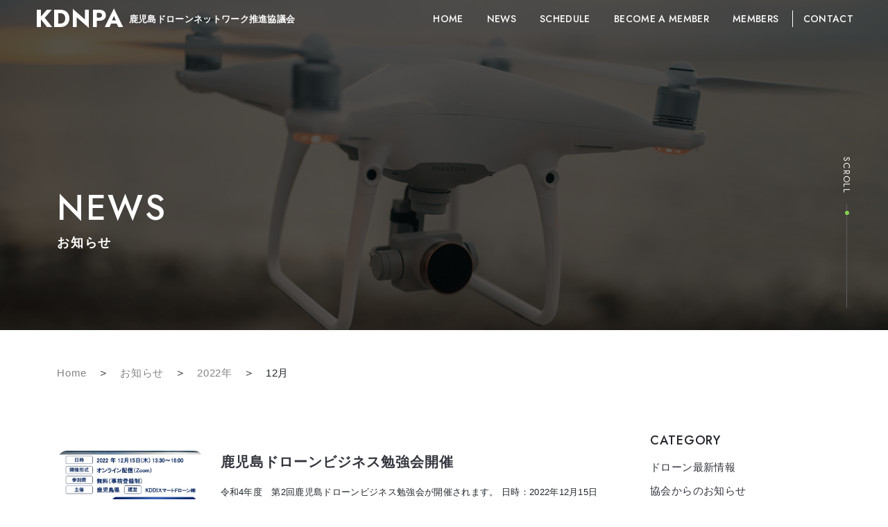

--- FILE ---
content_type: text/html; charset=UTF-8
request_url: https://kdnpa.jp/2022/12/
body_size: 9713
content:
<!doctype html>
<html lang="ja">
<head>
	<meta charset="UTF-8">
	<meta name="viewport" content="width=device-width, initial-scale=1">
	<link rel="profile" href="https://gmpg.org/xfn/11">
	<meta name="keywords" content="">
	<meta name="description" content="">
	<meta name="keywords" content="鹿児島,ドローン,鹿児島ドローンネットワーク,ドローン開発,ドローン産業,産業ドローン">
	<meta name="description" content="鹿児島ドローンネットワーク推進協議会は、鹿児島県におけるドローン産業のさらなる発展のため、様々な活動に取り組んでいます。">
	<!-- Bootstrap -->
	<link href="https://kdnpa.jp/wp-content/themes/drone/assets/vendor/bootstrap/bootstrap.css" rel="stylesheet">
	<!-- CSS -->
	<link href="https://kdnpa.jp/wp-content/themes/drone/style.css" rel="stylesheet">
	<link href="https://kdnpa.jp/wp-content/themes/drone/assets/css/custom.css" rel="stylesheet">
	<!-- FontAwesome -->
	<link href="https://kdnpa.jp/wp-content/themes/drone/assets/vendor/fontawesome/all.css" rel="stylesheet"> 
	<!-- Animation CSS -->
	<link href="https://kdnpa.jp/wp-content/themes/drone/assets/vendor/animate_css/animate.min.css" rel="stylesheet">
	
	<!-- JS -->
	<!-- Bootstrap -->
	<script src="https://ajax.googleapis.com/ajax/libs/jquery/3.3.1/jquery.min.js"></script>
	<script src="https://cdn.jsdelivr.net/npm/@popperjs/core@2.5.4/dist/umd/popper.min.js" integrity="sha384-q2kxQ16AaE6UbzuKqyBE9/u/KzioAlnx2maXQHiDX9d4/zp8Ok3f+M7DPm+Ib6IU" crossorigin="anonymous"></script>
	<script src="https://kdnpa.jp/wp-content/themes/drone/assets/vendor/bootstrap/bootstrap.min.js" integrity="sha384-pQQkAEnwaBkjpqZ8RU1fF1AKtTcHJwFl3pblpTlHXybJjHpMYo79HY3hIi4NKxyj" crossorigin="anonymous"></script>
	<!-- Midnight -->
	<script src="https://kdnpa.jp/wp-content/themes/drone/assets/vendor/midnight/midnight.jquery.min.js"></script>
	<script>
		$(function(){
			$('#home__mainvisual__title').midnight();
			$('#header-pc').midnight();
    	});
	</script>
	<!-- Inview -->
	<script src="https://kdnpa.jp/wp-content/themes/drone/assets/vendor/inview/jquery.inview.js"></script>
	
	<!-- Global site tag (gtag.js) - Google Analytics -->
	<!--script async src="https://www.googletagmanager.com/gtag/js?id=G-TKYJKFM0QL"></script>
	<script>
  	window.dataLayer = window.dataLayer || [];
  	function gtag(){dataLayer.push(arguments);}
  	gtag('js', new Date());
	
  	gtag('config', 'G-TKYJKFM0QL');
	</script-->
	<!-- Global site tag (gtag.js) - Google Analytics -->
	<script async src="https://www.googletagmanager.com/gtag/js?id=UA-212111954-2"></script>
	<script>
  		window.dataLayer = window.dataLayer || [];
  		function gtag(){dataLayer.push(arguments);}
  		gtag('js', new Date());
		
  		gtag('config', 'UA-212111954-2');
	</script>

	<meta name='robots' content='noindex, follow' />

	<!-- This site is optimized with the Yoast SEO plugin v26.8 - https://yoast.com/product/yoast-seo-wordpress/ -->
	<title>12月 2022 - 鹿児島ドローンネットワーク推進協議会</title>
	<meta property="og:locale" content="ja_JP" />
	<meta property="og:type" content="website" />
	<meta property="og:title" content="12月 2022 - 鹿児島ドローンネットワーク推進協議会" />
	<meta property="og:url" content="https://kdnpa.jp/2022/12/" />
	<meta property="og:site_name" content="鹿児島ドローンネットワーク推進協議会" />
	<meta name="twitter:card" content="summary_large_image" />
	<script type="application/ld+json" class="yoast-schema-graph">{"@context":"https://schema.org","@graph":[{"@type":"CollectionPage","@id":"https://kdnpa.jp/2022/12/","url":"https://kdnpa.jp/2022/12/","name":"12月 2022 - 鹿児島ドローンネットワーク推進協議会","isPartOf":{"@id":"https://kdnpa.jp/#website"},"primaryImageOfPage":{"@id":"https://kdnpa.jp/2022/12/#primaryimage"},"image":{"@id":"https://kdnpa.jp/2022/12/#primaryimage"},"thumbnailUrl":"https://kdnpa.jp/wp-content/uploads/2022/12/☆第２回鹿児島県ドローンビジネス勉強会チラシ.jpg","breadcrumb":{"@id":"https://kdnpa.jp/2022/12/#breadcrumb"},"inLanguage":"ja"},{"@type":"ImageObject","inLanguage":"ja","@id":"https://kdnpa.jp/2022/12/#primaryimage","url":"https://kdnpa.jp/wp-content/uploads/2022/12/☆第２回鹿児島県ドローンビジネス勉強会チラシ.jpg","contentUrl":"https://kdnpa.jp/wp-content/uploads/2022/12/☆第２回鹿児島県ドローンビジネス勉強会チラシ.jpg","width":595,"height":841},{"@type":"BreadcrumbList","@id":"https://kdnpa.jp/2022/12/#breadcrumb","itemListElement":[{"@type":"ListItem","position":1,"name":"ホーム","item":"https://kdnpa.jp/"},{"@type":"ListItem","position":2,"name":"アーカイブ: 12月 2022"}]},{"@type":"WebSite","@id":"https://kdnpa.jp/#website","url":"https://kdnpa.jp/","name":"鹿児島ドローンネットワーク推進協議会","description":"鹿児島のドローン産業のさらなる普及と発展を目指して","potentialAction":[{"@type":"SearchAction","target":{"@type":"EntryPoint","urlTemplate":"https://kdnpa.jp/?s={search_term_string}"},"query-input":{"@type":"PropertyValueSpecification","valueRequired":true,"valueName":"search_term_string"}}],"inLanguage":"ja"}]}</script>
	<!-- / Yoast SEO plugin. -->


<link rel="alternate" type="application/rss+xml" title="鹿児島ドローンネットワーク推進協議会 &raquo; フィード" href="https://kdnpa.jp/feed/" />
<link rel="alternate" type="application/rss+xml" title="鹿児島ドローンネットワーク推進協議会 &raquo; コメントフィード" href="https://kdnpa.jp/comments/feed/" />
<style id='wp-img-auto-sizes-contain-inline-css'>
img:is([sizes=auto i],[sizes^="auto," i]){contain-intrinsic-size:3000px 1500px}
/*# sourceURL=wp-img-auto-sizes-contain-inline-css */
</style>
<style id='wp-emoji-styles-inline-css'>

	img.wp-smiley, img.emoji {
		display: inline !important;
		border: none !important;
		box-shadow: none !important;
		height: 1em !important;
		width: 1em !important;
		margin: 0 0.07em !important;
		vertical-align: -0.1em !important;
		background: none !important;
		padding: 0 !important;
	}
/*# sourceURL=wp-emoji-styles-inline-css */
</style>
<style id='wp-block-library-inline-css'>
:root{--wp-block-synced-color:#7a00df;--wp-block-synced-color--rgb:122,0,223;--wp-bound-block-color:var(--wp-block-synced-color);--wp-editor-canvas-background:#ddd;--wp-admin-theme-color:#007cba;--wp-admin-theme-color--rgb:0,124,186;--wp-admin-theme-color-darker-10:#006ba1;--wp-admin-theme-color-darker-10--rgb:0,107,160.5;--wp-admin-theme-color-darker-20:#005a87;--wp-admin-theme-color-darker-20--rgb:0,90,135;--wp-admin-border-width-focus:2px}@media (min-resolution:192dpi){:root{--wp-admin-border-width-focus:1.5px}}.wp-element-button{cursor:pointer}:root .has-very-light-gray-background-color{background-color:#eee}:root .has-very-dark-gray-background-color{background-color:#313131}:root .has-very-light-gray-color{color:#eee}:root .has-very-dark-gray-color{color:#313131}:root .has-vivid-green-cyan-to-vivid-cyan-blue-gradient-background{background:linear-gradient(135deg,#00d084,#0693e3)}:root .has-purple-crush-gradient-background{background:linear-gradient(135deg,#34e2e4,#4721fb 50%,#ab1dfe)}:root .has-hazy-dawn-gradient-background{background:linear-gradient(135deg,#faaca8,#dad0ec)}:root .has-subdued-olive-gradient-background{background:linear-gradient(135deg,#fafae1,#67a671)}:root .has-atomic-cream-gradient-background{background:linear-gradient(135deg,#fdd79a,#004a59)}:root .has-nightshade-gradient-background{background:linear-gradient(135deg,#330968,#31cdcf)}:root .has-midnight-gradient-background{background:linear-gradient(135deg,#020381,#2874fc)}:root{--wp--preset--font-size--normal:16px;--wp--preset--font-size--huge:42px}.has-regular-font-size{font-size:1em}.has-larger-font-size{font-size:2.625em}.has-normal-font-size{font-size:var(--wp--preset--font-size--normal)}.has-huge-font-size{font-size:var(--wp--preset--font-size--huge)}.has-text-align-center{text-align:center}.has-text-align-left{text-align:left}.has-text-align-right{text-align:right}.has-fit-text{white-space:nowrap!important}#end-resizable-editor-section{display:none}.aligncenter{clear:both}.items-justified-left{justify-content:flex-start}.items-justified-center{justify-content:center}.items-justified-right{justify-content:flex-end}.items-justified-space-between{justify-content:space-between}.screen-reader-text{border:0;clip-path:inset(50%);height:1px;margin:-1px;overflow:hidden;padding:0;position:absolute;width:1px;word-wrap:normal!important}.screen-reader-text:focus{background-color:#ddd;clip-path:none;color:#444;display:block;font-size:1em;height:auto;left:5px;line-height:normal;padding:15px 23px 14px;text-decoration:none;top:5px;width:auto;z-index:100000}html :where(.has-border-color){border-style:solid}html :where([style*=border-top-color]){border-top-style:solid}html :where([style*=border-right-color]){border-right-style:solid}html :where([style*=border-bottom-color]){border-bottom-style:solid}html :where([style*=border-left-color]){border-left-style:solid}html :where([style*=border-width]){border-style:solid}html :where([style*=border-top-width]){border-top-style:solid}html :where([style*=border-right-width]){border-right-style:solid}html :where([style*=border-bottom-width]){border-bottom-style:solid}html :where([style*=border-left-width]){border-left-style:solid}html :where(img[class*=wp-image-]){height:auto;max-width:100%}:where(figure){margin:0 0 1em}html :where(.is-position-sticky){--wp-admin--admin-bar--position-offset:var(--wp-admin--admin-bar--height,0px)}@media screen and (max-width:600px){html :where(.is-position-sticky){--wp-admin--admin-bar--position-offset:0px}}

/*# sourceURL=wp-block-library-inline-css */
</style><style id='global-styles-inline-css'>
:root{--wp--preset--aspect-ratio--square: 1;--wp--preset--aspect-ratio--4-3: 4/3;--wp--preset--aspect-ratio--3-4: 3/4;--wp--preset--aspect-ratio--3-2: 3/2;--wp--preset--aspect-ratio--2-3: 2/3;--wp--preset--aspect-ratio--16-9: 16/9;--wp--preset--aspect-ratio--9-16: 9/16;--wp--preset--color--black: #000000;--wp--preset--color--cyan-bluish-gray: #abb8c3;--wp--preset--color--white: #ffffff;--wp--preset--color--pale-pink: #f78da7;--wp--preset--color--vivid-red: #cf2e2e;--wp--preset--color--luminous-vivid-orange: #ff6900;--wp--preset--color--luminous-vivid-amber: #fcb900;--wp--preset--color--light-green-cyan: #7bdcb5;--wp--preset--color--vivid-green-cyan: #00d084;--wp--preset--color--pale-cyan-blue: #8ed1fc;--wp--preset--color--vivid-cyan-blue: #0693e3;--wp--preset--color--vivid-purple: #9b51e0;--wp--preset--gradient--vivid-cyan-blue-to-vivid-purple: linear-gradient(135deg,rgb(6,147,227) 0%,rgb(155,81,224) 100%);--wp--preset--gradient--light-green-cyan-to-vivid-green-cyan: linear-gradient(135deg,rgb(122,220,180) 0%,rgb(0,208,130) 100%);--wp--preset--gradient--luminous-vivid-amber-to-luminous-vivid-orange: linear-gradient(135deg,rgb(252,185,0) 0%,rgb(255,105,0) 100%);--wp--preset--gradient--luminous-vivid-orange-to-vivid-red: linear-gradient(135deg,rgb(255,105,0) 0%,rgb(207,46,46) 100%);--wp--preset--gradient--very-light-gray-to-cyan-bluish-gray: linear-gradient(135deg,rgb(238,238,238) 0%,rgb(169,184,195) 100%);--wp--preset--gradient--cool-to-warm-spectrum: linear-gradient(135deg,rgb(74,234,220) 0%,rgb(151,120,209) 20%,rgb(207,42,186) 40%,rgb(238,44,130) 60%,rgb(251,105,98) 80%,rgb(254,248,76) 100%);--wp--preset--gradient--blush-light-purple: linear-gradient(135deg,rgb(255,206,236) 0%,rgb(152,150,240) 100%);--wp--preset--gradient--blush-bordeaux: linear-gradient(135deg,rgb(254,205,165) 0%,rgb(254,45,45) 50%,rgb(107,0,62) 100%);--wp--preset--gradient--luminous-dusk: linear-gradient(135deg,rgb(255,203,112) 0%,rgb(199,81,192) 50%,rgb(65,88,208) 100%);--wp--preset--gradient--pale-ocean: linear-gradient(135deg,rgb(255,245,203) 0%,rgb(182,227,212) 50%,rgb(51,167,181) 100%);--wp--preset--gradient--electric-grass: linear-gradient(135deg,rgb(202,248,128) 0%,rgb(113,206,126) 100%);--wp--preset--gradient--midnight: linear-gradient(135deg,rgb(2,3,129) 0%,rgb(40,116,252) 100%);--wp--preset--font-size--small: 13px;--wp--preset--font-size--medium: 20px;--wp--preset--font-size--large: 36px;--wp--preset--font-size--x-large: 42px;--wp--preset--spacing--20: 0.44rem;--wp--preset--spacing--30: 0.67rem;--wp--preset--spacing--40: 1rem;--wp--preset--spacing--50: 1.5rem;--wp--preset--spacing--60: 2.25rem;--wp--preset--spacing--70: 3.38rem;--wp--preset--spacing--80: 5.06rem;--wp--preset--shadow--natural: 6px 6px 9px rgba(0, 0, 0, 0.2);--wp--preset--shadow--deep: 12px 12px 50px rgba(0, 0, 0, 0.4);--wp--preset--shadow--sharp: 6px 6px 0px rgba(0, 0, 0, 0.2);--wp--preset--shadow--outlined: 6px 6px 0px -3px rgb(255, 255, 255), 6px 6px rgb(0, 0, 0);--wp--preset--shadow--crisp: 6px 6px 0px rgb(0, 0, 0);}:where(.is-layout-flex){gap: 0.5em;}:where(.is-layout-grid){gap: 0.5em;}body .is-layout-flex{display: flex;}.is-layout-flex{flex-wrap: wrap;align-items: center;}.is-layout-flex > :is(*, div){margin: 0;}body .is-layout-grid{display: grid;}.is-layout-grid > :is(*, div){margin: 0;}:where(.wp-block-columns.is-layout-flex){gap: 2em;}:where(.wp-block-columns.is-layout-grid){gap: 2em;}:where(.wp-block-post-template.is-layout-flex){gap: 1.25em;}:where(.wp-block-post-template.is-layout-grid){gap: 1.25em;}.has-black-color{color: var(--wp--preset--color--black) !important;}.has-cyan-bluish-gray-color{color: var(--wp--preset--color--cyan-bluish-gray) !important;}.has-white-color{color: var(--wp--preset--color--white) !important;}.has-pale-pink-color{color: var(--wp--preset--color--pale-pink) !important;}.has-vivid-red-color{color: var(--wp--preset--color--vivid-red) !important;}.has-luminous-vivid-orange-color{color: var(--wp--preset--color--luminous-vivid-orange) !important;}.has-luminous-vivid-amber-color{color: var(--wp--preset--color--luminous-vivid-amber) !important;}.has-light-green-cyan-color{color: var(--wp--preset--color--light-green-cyan) !important;}.has-vivid-green-cyan-color{color: var(--wp--preset--color--vivid-green-cyan) !important;}.has-pale-cyan-blue-color{color: var(--wp--preset--color--pale-cyan-blue) !important;}.has-vivid-cyan-blue-color{color: var(--wp--preset--color--vivid-cyan-blue) !important;}.has-vivid-purple-color{color: var(--wp--preset--color--vivid-purple) !important;}.has-black-background-color{background-color: var(--wp--preset--color--black) !important;}.has-cyan-bluish-gray-background-color{background-color: var(--wp--preset--color--cyan-bluish-gray) !important;}.has-white-background-color{background-color: var(--wp--preset--color--white) !important;}.has-pale-pink-background-color{background-color: var(--wp--preset--color--pale-pink) !important;}.has-vivid-red-background-color{background-color: var(--wp--preset--color--vivid-red) !important;}.has-luminous-vivid-orange-background-color{background-color: var(--wp--preset--color--luminous-vivid-orange) !important;}.has-luminous-vivid-amber-background-color{background-color: var(--wp--preset--color--luminous-vivid-amber) !important;}.has-light-green-cyan-background-color{background-color: var(--wp--preset--color--light-green-cyan) !important;}.has-vivid-green-cyan-background-color{background-color: var(--wp--preset--color--vivid-green-cyan) !important;}.has-pale-cyan-blue-background-color{background-color: var(--wp--preset--color--pale-cyan-blue) !important;}.has-vivid-cyan-blue-background-color{background-color: var(--wp--preset--color--vivid-cyan-blue) !important;}.has-vivid-purple-background-color{background-color: var(--wp--preset--color--vivid-purple) !important;}.has-black-border-color{border-color: var(--wp--preset--color--black) !important;}.has-cyan-bluish-gray-border-color{border-color: var(--wp--preset--color--cyan-bluish-gray) !important;}.has-white-border-color{border-color: var(--wp--preset--color--white) !important;}.has-pale-pink-border-color{border-color: var(--wp--preset--color--pale-pink) !important;}.has-vivid-red-border-color{border-color: var(--wp--preset--color--vivid-red) !important;}.has-luminous-vivid-orange-border-color{border-color: var(--wp--preset--color--luminous-vivid-orange) !important;}.has-luminous-vivid-amber-border-color{border-color: var(--wp--preset--color--luminous-vivid-amber) !important;}.has-light-green-cyan-border-color{border-color: var(--wp--preset--color--light-green-cyan) !important;}.has-vivid-green-cyan-border-color{border-color: var(--wp--preset--color--vivid-green-cyan) !important;}.has-pale-cyan-blue-border-color{border-color: var(--wp--preset--color--pale-cyan-blue) !important;}.has-vivid-cyan-blue-border-color{border-color: var(--wp--preset--color--vivid-cyan-blue) !important;}.has-vivid-purple-border-color{border-color: var(--wp--preset--color--vivid-purple) !important;}.has-vivid-cyan-blue-to-vivid-purple-gradient-background{background: var(--wp--preset--gradient--vivid-cyan-blue-to-vivid-purple) !important;}.has-light-green-cyan-to-vivid-green-cyan-gradient-background{background: var(--wp--preset--gradient--light-green-cyan-to-vivid-green-cyan) !important;}.has-luminous-vivid-amber-to-luminous-vivid-orange-gradient-background{background: var(--wp--preset--gradient--luminous-vivid-amber-to-luminous-vivid-orange) !important;}.has-luminous-vivid-orange-to-vivid-red-gradient-background{background: var(--wp--preset--gradient--luminous-vivid-orange-to-vivid-red) !important;}.has-very-light-gray-to-cyan-bluish-gray-gradient-background{background: var(--wp--preset--gradient--very-light-gray-to-cyan-bluish-gray) !important;}.has-cool-to-warm-spectrum-gradient-background{background: var(--wp--preset--gradient--cool-to-warm-spectrum) !important;}.has-blush-light-purple-gradient-background{background: var(--wp--preset--gradient--blush-light-purple) !important;}.has-blush-bordeaux-gradient-background{background: var(--wp--preset--gradient--blush-bordeaux) !important;}.has-luminous-dusk-gradient-background{background: var(--wp--preset--gradient--luminous-dusk) !important;}.has-pale-ocean-gradient-background{background: var(--wp--preset--gradient--pale-ocean) !important;}.has-electric-grass-gradient-background{background: var(--wp--preset--gradient--electric-grass) !important;}.has-midnight-gradient-background{background: var(--wp--preset--gradient--midnight) !important;}.has-small-font-size{font-size: var(--wp--preset--font-size--small) !important;}.has-medium-font-size{font-size: var(--wp--preset--font-size--medium) !important;}.has-large-font-size{font-size: var(--wp--preset--font-size--large) !important;}.has-x-large-font-size{font-size: var(--wp--preset--font-size--x-large) !important;}
/*# sourceURL=global-styles-inline-css */
</style>

<style id='classic-theme-styles-inline-css'>
/*! This file is auto-generated */
.wp-block-button__link{color:#fff;background-color:#32373c;border-radius:9999px;box-shadow:none;text-decoration:none;padding:calc(.667em + 2px) calc(1.333em + 2px);font-size:1.125em}.wp-block-file__button{background:#32373c;color:#fff;text-decoration:none}
/*# sourceURL=/wp-includes/css/classic-themes.min.css */
</style>
<link rel='stylesheet' id='contact-form-7-css' href='https://kdnpa.jp/wp-content/plugins/contact-form-7/includes/css/styles.css?ver=6.1.4' media='all' />
<link rel='stylesheet' id='drone-style-css' href='https://kdnpa.jp/wp-content/themes/drone/style.css?ver=1.0.0' media='all' />
<link rel='stylesheet' id='wp-pagenavi-css' href='https://kdnpa.jp/wp-content/plugins/wp-pagenavi/pagenavi-css.css?ver=2.70' media='all' />
<link rel="https://api.w.org/" href="https://kdnpa.jp/wp-json/" /><link rel="EditURI" type="application/rsd+xml" title="RSD" href="https://kdnpa.jp/xmlrpc.php?rsd" />
<meta name="generator" content="WordPress 6.9" />
	
</head>

<body class="archive date wp-theme-drone hfeed no-sidebar">
	<!-- Header for PC　 -->
	<header id="header-pc" class="w-100 d-none d-xl-block">
		<div class="d-flex justify-content-between align-items-center">
			<div id="header-pc__left">
				<a href="https://kdnpa.jp" class="d-flex align-items-center l-sp-sm"><span class="primary-en f-bold me-2">KDNPA</span>鹿児島ドローンネットワーク推進協議会</a>
			</div>
			<nav id="header-pc__right">
				<div class="menu-%e5%85%b1%e9%80%9a%e3%83%a1%e3%83%8b%e3%83%a5%e3%83%bc-container"><ul id="header-pc__right__menu" class="text-end list-style-inline mb-0"><li id="menu-item-22" class="menu-item menu-item-type-post_type menu-item-object-page menu-item-home menu-item-22"><a href="https://kdnpa.jp/">Home</a></li>
<li id="menu-item-23" class="menu-item menu-item-type-post_type menu-item-object-page current_page_parent menu-item-23"><a href="https://kdnpa.jp/news/">News</a></li>
<li id="menu-item-24" class="menu-item menu-item-type-post_type menu-item-object-page menu-item-24"><a href="https://kdnpa.jp/events/">Schedule</a></li>
<li id="menu-item-28" class="menu-item menu-item-type-post_type menu-item-object-page menu-item-28"><a href="https://kdnpa.jp/entry/">Become a Member</a></li>
<li id="menu-item-27" class="menu-item menu-item-type-post_type menu-item-object-page menu-item-27"><a href="https://kdnpa.jp/members/">Members</a></li>
<li id="menu-item-25" class="menu-item menu-item-type-post_type menu-item-object-page menu-item-25"><a href="https://kdnpa.jp/contact/">Contact</a></li>
</ul></div>			</nav>
		</div>
	</header>
	<!-- #Header for PC -->
	
	<!-- Header for Mobile -->
	<header id="header-mb" class="d-block d-xl-none">
		<div id="header-mb__left">
			<a href="https://kdnpa.jp" class="d-md-flex align-items-center l-sp-sm"><span class="primary-en f-bold me-2">KDNPA</span><br class="d-block d-md-none">鹿児島ドローンネットワーク推進協議会</a>
		</div>
		<div id="header-mb__right">
			<!-- Toggler -->
			<div id="header-mb__right__toggler">
				<span></span>
				<span></span>
				<span></span>
			</div>
			<!-- Menu -->
			<div id="header-mb__right__menu">
				<div id="header-mb__right__menu__list" class="menu-%e5%85%b1%e9%80%9a%e3%83%a1%e3%83%8b%e3%83%a5%e3%83%bc-container"><ul id="menu-%e5%85%b1%e9%80%9a%e3%83%a1%e3%83%8b%e3%83%a5%e3%83%bc" class="list-style-none mb-0 text-center"><li class="menu-item menu-item-type-post_type menu-item-object-page menu-item-home menu-item-22"><a href="https://kdnpa.jp/">Home</a></li>
<li class="menu-item menu-item-type-post_type menu-item-object-page current_page_parent menu-item-23"><a href="https://kdnpa.jp/news/">News</a></li>
<li class="menu-item menu-item-type-post_type menu-item-object-page menu-item-24"><a href="https://kdnpa.jp/events/">Schedule</a></li>
<li class="menu-item menu-item-type-post_type menu-item-object-page menu-item-28"><a href="https://kdnpa.jp/entry/">Become a Member</a></li>
<li class="menu-item menu-item-type-post_type menu-item-object-page menu-item-27"><a href="https://kdnpa.jp/members/">Members</a></li>
<li class="menu-item menu-item-type-post_type menu-item-object-page menu-item-25"><a href="https://kdnpa.jp/contact/">Contact</a></li>
</ul></div>			</div>
		</div>
	</header>
	<!-- #Header for Mobile -->
<!-- Main -->
<main id="news" class="page post news">
	<!-- Header -->
	<div id="news__header" class="page__header news__header">
		<div class="container">
			<h1 class="common-title common-title--noline"><span>News</span><br>お知らせ</h1>
		</div>
		<!-- Scroll Bar -->
		<div class="page__header__scroll"><a href="#news__body">SCROLL</a></div>
	</div>
	<!-- #Header -->
	
	<!-- Body -->
	<div class="page__body post__body news__body" id="news__body" data-midnight="header-white">
		<div class="container">
			<!-- パンくずナビゲーション -->
			<div class="breadcrumbs page__body__breadcrumbs" typeof="BreadcrumbList" vocab="http://schema.org/">
				<span property="itemListElement" typeof="ListItem"><a property="item" typeof="WebPage" title="Go to 鹿児島ドローンネットワーク推進協議会." href="https://kdnpa.jp" class="home" ><span property="name">Home</span></a><meta property="position" content="1"></span>　＞　<span property="itemListElement" typeof="ListItem"><a property="item" typeof="WebPage" title="お知らせへ移動する" href="https://kdnpa.jp/news/" class="post-root post post-post" ><span property="name">お知らせ</span></a><meta property="position" content="2"></span>　＞　<span property="itemListElement" typeof="ListItem"><a property="item" typeof="WebPage" title="2022年アーカイブへ移動する" href="https://kdnpa.jp/2022/" class="archive date-year" ><span property="name">2022年</span></a><meta property="position" content="3"></span>　＞　<span property="itemListElement" typeof="ListItem"><span property="name" class="archive date-month current-item">12月</span><meta property="url" content="https://kdnpa.jp/2022/12/"><meta property="position" content="4"></span>			</div>
			<!-- #パンくずナビゲーション -->
			<div class="row gy-5">
				<div class="col-lg-17">
					<!-- List -->
					<div id="news__body__list">
												<div class="news-common-wrap row gy-3">
							<div class="news-common-wrap__thumb col-lg-7 col-md-9">
																<img src="https://kdnpa.jp/wp-content/uploads/2022/12/☆第２回鹿児島県ドローンビジネス勉強会チラシ.jpg" alt="鹿児島ドローンビジネス勉強会開催">
							</div>
							<div class="col-lg-17 col-md-15 news-common-wrap__meta">
								<h3 class="mb-3"><a href="https://kdnpa.jp/post-324/">鹿児島ドローンビジネス勉強会開催</a></h3>
								<div class="news-common-wrap__meta__excerpt">
									<p>令和4年度　第2回鹿児島ドローンビジネス勉強会が開催されます。 日時：2022年12月15日(木)13:30〜16:00 開催方式：オンライン配信(Z・・・ <a href="https://kdnpa.jp/post-324/">続きを読む</a></p>
								</div>
								<ul class="news-common-wrap__meta__meta list-style-inline mb-0">
									<li class="date">2022.12.01</li>
									<!-- Category -->
									<li class="category"><a href="https://kdnpa.jp/category/info/" class="link-black">協会からのお知らせ</a></li>								</ul>
							</div>
						</div>
																	</div>
					<!-- List -->
					<!-- Page Navigation -->
					<div class="post-common-nav text-center mt-5">
											</div>
					<!-- #Page Navigation -->
				</div>
				<div class="col-lg-6 offset-lg-1">
					<!-- Sidebar -->
					
<aside id="news-sidebar" class="post-common-sidebar">
	<!-- Category -->
	<div class="post-common-sidebar mb-5">
		<h3 class="mb-3">CATEGORY</h3>
		<ul class="list-style-none mb-0">
			<li><a href="https://kdnpa.jp/category/drone/ " class="link-black">ドローン最新情報</a> </li> <li><a href="https://kdnpa.jp/category/info/ " class="link-black">協会からのお知らせ</a> </li> 		</ul>
	</div>
	<!-- #Category -->
	<!-- Archives -->
	<div class="post-common-sidebar">
		<h3 class="mb-3">ARCHIVES</h3>
		<ul class="list-style-none mb-0">
				<li><a href='https://kdnpa.jp/2025/07/'>2025年7月</a></li>
	<li><a href='https://kdnpa.jp/2025/05/'>2025年5月</a></li>
	<li><a href='https://kdnpa.jp/2024/08/'>2024年8月</a></li>
	<li><a href='https://kdnpa.jp/2024/07/'>2024年7月</a></li>
	<li><a href='https://kdnpa.jp/2024/05/'>2024年5月</a></li>
	<li><a href='https://kdnpa.jp/2024/04/'>2024年4月</a></li>
	<li><a href='https://kdnpa.jp/2024/01/'>2024年1月</a></li>
	<li><a href='https://kdnpa.jp/2023/12/'>2023年12月</a></li>
	<li><a href='https://kdnpa.jp/2023/09/'>2023年9月</a></li>
	<li><a href='https://kdnpa.jp/2023/05/'>2023年5月</a></li>
	<li><a href='https://kdnpa.jp/2023/04/'>2023年4月</a></li>
	<li><a href='https://kdnpa.jp/2023/03/'>2023年3月</a></li>
	<li><a href='https://kdnpa.jp/2022/12/' aria-current="page">2022年12月</a></li>
	<li><a href='https://kdnpa.jp/2022/09/'>2022年9月</a></li>
	<li><a href='https://kdnpa.jp/2022/08/'>2022年8月</a></li>
	<li><a href='https://kdnpa.jp/2022/07/'>2022年7月</a></li>
	<li><a href='https://kdnpa.jp/2022/06/'>2022年6月</a></li>
	<li><a href='https://kdnpa.jp/2022/05/'>2022年5月</a></li>
	<li><a href='https://kdnpa.jp/2022/04/'>2022年4月</a></li>
	<li><a href='https://kdnpa.jp/2022/03/'>2022年3月</a></li>
	<li><a href='https://kdnpa.jp/2021/12/'>2021年12月</a></li>
		</ul>
	</div>
	<!-- #Arhives -->
</aside>
				</div>
			</div>
		</div>
	</div>
	<!-- #Body -->
</main>
<!-- #Main -->

<!-- Footer -->
<footer id="footer">
	<!-- Contact/Entry -->
	<div id="footer__contact" data-midnight="header-white">
		<div class="container">
			<div class="d-lg-flex">
				<div class="wrap">
					<h2 class="common-title common-title--noline mb-4"><span>CONTACT</span><br>お問い合わせ</h2>
					<p class="mb-4">協議会やスポンサーシップに関するご質問やご相談など、<br class="d-none d-lg-block">お気軽にお問い合わせください。</p>
					<div class="text-end left-to-right">
						<button class="btn common-btn" onClick="location.href='https://kdnpa.jp/contact'"><div class="icon"><i class="fa-regular fa-arrow-right-long"></i></div><div class="txt">FORM</div></button>
					</div>
				</div>
				<div class="wrap">
					<h2 class="common-title common-title--noline mb-4"><span>ENTRY</span><br>入会のお申し込み</h2>
					<p class="mb-4">鹿児島の未来を共に応援するメンバーを<br class="d-none d-md-block">募集しています。</p>
					<div class="text-end left-to-right">
						<button class="btn common-btn" onClick="location.href='https://kdnpa.jp/entry'"><div class="icon"><i class="fa-regular fa-arrow-right-long"></i></div><div class="txt">FORM</div></button>
					</div>
				</div>
			</div>
		</div>
	</div>
	<!-- #Contact/Entry -->
	<!-- Main -->
	<footer id="footer__main">
		<div class="container">
			<div id="footer__main__logo" class="mb-5">
				<h3 class="d-flex align-items-center l-sp-sm"><span class="primary-en f-bold me-2">KDNPA</span>鹿児島ドローンネットワーク推進協議会</h3>
				<p class="mb-0">事務局：<br>〒890-0066　鹿児島県鹿児島市真砂町35-6（株式会社エアリアルワークス内）</p>
			</div>
			<ul class="list-style-inline text-lg-end text-center mb-4" id="footer__main__sns">
				<li><a href="https://mobile.twitter.com/lg0olk2oskrrbln" target="_blank"><i class="fa-brands fa-twitter"></i></a></li>
				<li><a href="https://m.facebook.com/%E9%B9%BF%E5%85%90%E5%B3%B6%E3%83%89%E3%83%AD%E3%83%BC%E3%83%B3%E3%83%8D%E3%83%83%E3%83%88%E3%83%AF%E3%83%BC%E3%82%AF%E6%8E%A8%E9%80%B2%E5%8D%94%E8%AD%B0%E4%BC%9A-107861378415481/" target="_blank"><i class="fa-brands fa-facebook-f"></i></a></li>
			</ul>
			<nav id="footer__main__menu" class="mb-4">
				<div class="menu-%e5%85%b1%e9%80%9a%e3%83%a1%e3%83%8b%e3%83%a5%e3%83%bc-container"><ul id="menu-%e5%85%b1%e9%80%9a%e3%83%a1%e3%83%8b%e3%83%a5%e3%83%bc-1" class="text-lg-end list-style-inline"><li class="menu-item menu-item-type-post_type menu-item-object-page menu-item-home menu-item-22"><a href="https://kdnpa.jp/">Home</a></li>
<li class="menu-item menu-item-type-post_type menu-item-object-page current_page_parent menu-item-23"><a href="https://kdnpa.jp/news/">News</a></li>
<li class="menu-item menu-item-type-post_type menu-item-object-page menu-item-24"><a href="https://kdnpa.jp/events/">Schedule</a></li>
<li class="menu-item menu-item-type-post_type menu-item-object-page menu-item-28"><a href="https://kdnpa.jp/entry/">Become a Member</a></li>
<li class="menu-item menu-item-type-post_type menu-item-object-page menu-item-27"><a href="https://kdnpa.jp/members/">Members</a></li>
<li class="menu-item menu-item-type-post_type menu-item-object-page menu-item-25"><a href="https://kdnpa.jp/contact/">Contact</a></li>
</ul></div>			</nav>
			<ul class="list-style-inline text-lg-end text-center mb-4" id="footer__main__submenu">
				<li><a href="https://kdnpa.jp/entry/rules">入会規約</a></li>
				<li><a href="https://kdnpa.jp/privacy">プライバシーポリシー</a></li>
			</ul>
			<p class="text-lg-end text-center l-sp-md" id="footer__main__credit">Copyright &copy; 鹿児島ドローンネットワーク推進協議会</p>
		</div>
	</footer>
	<!-- #Main -->
</footer>
<!-- #Footer -->

<!-- JS -->
<script src="https://kdnpa.jp/wp-content/themes/drone/assets/js/custom.js"></script>

<script type="speculationrules">
{"prefetch":[{"source":"document","where":{"and":[{"href_matches":"/*"},{"not":{"href_matches":["/wp-*.php","/wp-admin/*","/wp-content/uploads/*","/wp-content/*","/wp-content/plugins/*","/wp-content/themes/drone/*","/*\\?(.+)"]}},{"not":{"selector_matches":"a[rel~=\"nofollow\"]"}},{"not":{"selector_matches":".no-prefetch, .no-prefetch a"}}]},"eagerness":"conservative"}]}
</script>
<script src="https://kdnpa.jp/wp-includes/js/dist/hooks.min.js?ver=dd5603f07f9220ed27f1" id="wp-hooks-js"></script>
<script src="https://kdnpa.jp/wp-includes/js/dist/i18n.min.js?ver=c26c3dc7bed366793375" id="wp-i18n-js"></script>
<script id="wp-i18n-js-after">
wp.i18n.setLocaleData( { 'text direction\u0004ltr': [ 'ltr' ] } );
//# sourceURL=wp-i18n-js-after
</script>
<script src="https://kdnpa.jp/wp-content/plugins/contact-form-7/includes/swv/js/index.js?ver=6.1.4" id="swv-js"></script>
<script id="contact-form-7-js-translations">
( function( domain, translations ) {
	var localeData = translations.locale_data[ domain ] || translations.locale_data.messages;
	localeData[""].domain = domain;
	wp.i18n.setLocaleData( localeData, domain );
} )( "contact-form-7", {"translation-revision-date":"2025-11-30 08:12:23+0000","generator":"GlotPress\/4.0.3","domain":"messages","locale_data":{"messages":{"":{"domain":"messages","plural-forms":"nplurals=1; plural=0;","lang":"ja_JP"},"This contact form is placed in the wrong place.":["\u3053\u306e\u30b3\u30f3\u30bf\u30af\u30c8\u30d5\u30a9\u30fc\u30e0\u306f\u9593\u9055\u3063\u305f\u4f4d\u7f6e\u306b\u7f6e\u304b\u308c\u3066\u3044\u307e\u3059\u3002"],"Error:":["\u30a8\u30e9\u30fc:"]}},"comment":{"reference":"includes\/js\/index.js"}} );
//# sourceURL=contact-form-7-js-translations
</script>
<script id="contact-form-7-js-before">
var wpcf7 = {
    "api": {
        "root": "https:\/\/kdnpa.jp\/wp-json\/",
        "namespace": "contact-form-7\/v1"
    }
};
//# sourceURL=contact-form-7-js-before
</script>
<script src="https://kdnpa.jp/wp-content/plugins/contact-form-7/includes/js/index.js?ver=6.1.4" id="contact-form-7-js"></script>
<script src="https://kdnpa.jp/wp-content/themes/drone/js/navigation.js?ver=1.0.0" id="drone-navigation-js"></script>
<script id="wp-emoji-settings" type="application/json">
{"baseUrl":"https://s.w.org/images/core/emoji/17.0.2/72x72/","ext":".png","svgUrl":"https://s.w.org/images/core/emoji/17.0.2/svg/","svgExt":".svg","source":{"concatemoji":"https://kdnpa.jp/wp-includes/js/wp-emoji-release.min.js?ver=6.9"}}
</script>
<script type="module">
/*! This file is auto-generated */
const a=JSON.parse(document.getElementById("wp-emoji-settings").textContent),o=(window._wpemojiSettings=a,"wpEmojiSettingsSupports"),s=["flag","emoji"];function i(e){try{var t={supportTests:e,timestamp:(new Date).valueOf()};sessionStorage.setItem(o,JSON.stringify(t))}catch(e){}}function c(e,t,n){e.clearRect(0,0,e.canvas.width,e.canvas.height),e.fillText(t,0,0);t=new Uint32Array(e.getImageData(0,0,e.canvas.width,e.canvas.height).data);e.clearRect(0,0,e.canvas.width,e.canvas.height),e.fillText(n,0,0);const a=new Uint32Array(e.getImageData(0,0,e.canvas.width,e.canvas.height).data);return t.every((e,t)=>e===a[t])}function p(e,t){e.clearRect(0,0,e.canvas.width,e.canvas.height),e.fillText(t,0,0);var n=e.getImageData(16,16,1,1);for(let e=0;e<n.data.length;e++)if(0!==n.data[e])return!1;return!0}function u(e,t,n,a){switch(t){case"flag":return n(e,"\ud83c\udff3\ufe0f\u200d\u26a7\ufe0f","\ud83c\udff3\ufe0f\u200b\u26a7\ufe0f")?!1:!n(e,"\ud83c\udde8\ud83c\uddf6","\ud83c\udde8\u200b\ud83c\uddf6")&&!n(e,"\ud83c\udff4\udb40\udc67\udb40\udc62\udb40\udc65\udb40\udc6e\udb40\udc67\udb40\udc7f","\ud83c\udff4\u200b\udb40\udc67\u200b\udb40\udc62\u200b\udb40\udc65\u200b\udb40\udc6e\u200b\udb40\udc67\u200b\udb40\udc7f");case"emoji":return!a(e,"\ud83e\u1fac8")}return!1}function f(e,t,n,a){let r;const o=(r="undefined"!=typeof WorkerGlobalScope&&self instanceof WorkerGlobalScope?new OffscreenCanvas(300,150):document.createElement("canvas")).getContext("2d",{willReadFrequently:!0}),s=(o.textBaseline="top",o.font="600 32px Arial",{});return e.forEach(e=>{s[e]=t(o,e,n,a)}),s}function r(e){var t=document.createElement("script");t.src=e,t.defer=!0,document.head.appendChild(t)}a.supports={everything:!0,everythingExceptFlag:!0},new Promise(t=>{let n=function(){try{var e=JSON.parse(sessionStorage.getItem(o));if("object"==typeof e&&"number"==typeof e.timestamp&&(new Date).valueOf()<e.timestamp+604800&&"object"==typeof e.supportTests)return e.supportTests}catch(e){}return null}();if(!n){if("undefined"!=typeof Worker&&"undefined"!=typeof OffscreenCanvas&&"undefined"!=typeof URL&&URL.createObjectURL&&"undefined"!=typeof Blob)try{var e="postMessage("+f.toString()+"("+[JSON.stringify(s),u.toString(),c.toString(),p.toString()].join(",")+"));",a=new Blob([e],{type:"text/javascript"});const r=new Worker(URL.createObjectURL(a),{name:"wpTestEmojiSupports"});return void(r.onmessage=e=>{i(n=e.data),r.terminate(),t(n)})}catch(e){}i(n=f(s,u,c,p))}t(n)}).then(e=>{for(const n in e)a.supports[n]=e[n],a.supports.everything=a.supports.everything&&a.supports[n],"flag"!==n&&(a.supports.everythingExceptFlag=a.supports.everythingExceptFlag&&a.supports[n]);var t;a.supports.everythingExceptFlag=a.supports.everythingExceptFlag&&!a.supports.flag,a.supports.everything||((t=a.source||{}).concatemoji?r(t.concatemoji):t.wpemoji&&t.twemoji&&(r(t.twemoji),r(t.wpemoji)))});
//# sourceURL=https://kdnpa.jp/wp-includes/js/wp-emoji-loader.min.js
</script>

</body>
</html>


--- FILE ---
content_type: text/css
request_url: https://kdnpa.jp/wp-content/themes/drone/assets/css/custom.css
body_size: 4254
content:
@import url("https://fonts.googleapis.com/css2?family=Jost:wght@400;500;600;700;900&family=Noto+Sans+JP:wght@300;400;500;700;900&family=Noto+Serif+JP:wght@300;400;500;600;700;900&display=swap");@import url("https://use.typekit.net/vff6dsy.css");h1,h2,h3,h4,h5,p,span,li,a,th,td,label,input,div{font-family:"游ゴシック体","Yu Gothic",YuGothic,sans-serif !important}p{font-size:15px;line-height:2.0;letter-spacing:.025em}@media screen and (max-width: 767px){p{font-size:14px}}.hidden{overflow:hidden}.relative{position:relative}.bg-white{background-color:#fff}.second-jp{font-family:"Noto Serif JP",serif !important}.primary-en{font-family:"Jost",sans-serif !important}.trajan{font-family:trajan-pro-3,serif !important}.f-reg{font-weight:400 !important}.f-med{font-weight:500 !important}.f-s-bold{font-weight:600}.f-bold{font-weight:700}.f-14{font-size:14px}.f-15{font-size:15px}.f-16{font-size:16px}.f-18{font-size:18px}.l-sp-sm{letter-spacing:.025em}.l-sp-md{letter-spacing:.05em}.l-sp-lg{letter-spacing:.1em}.allcap{text-transform:uppercase}.p-lg{font-size:16px}@media screen and (max-width: 767px){.p-lg{font-size:14px}}.link-black{color:#34363e;text-decoration:none}.link-black:hover{color:rgba(52,54,62,0.7)}.link-black-underline{color:#34363e}.link-black-underline:hover{color:#34363e;text-decoration:none}.list-style-none{list-style:none;padding-left:0}.list-style-inline{list-style:none;padding-left:0}.list-style-inline li{display:inline-block}.list-style-default li{padding-bottom:7px}.list-style-default li:last-child{padding-bottom:0}.left-to-right{opacity:0.1;transform:translateX(-20px);transition:all 1s}.left-to-right.scrollin{opacity:1;transform:translate(0)}.right-to-left{opacity:0.1;transform:translateX(20px);transition:all 1s}.right-to-left.scrollin{opacity:1;transform:translate(0)}.down-to-top{opacity:0.1;transform:translateY(20px);transition:all 1s}.down-to-top.scrollin{opacity:1;transform:translateY(0)}/*! normalize.css v8.0.1 | MIT License | github.com/necolas/normalize.css */html{line-height:1.15;-webkit-text-size-adjust:100%}body{margin:0}main{display:block}h1{font-size:2em;margin:0.67em 0}hr{box-sizing:content-box;height:0;overflow:visible}pre{font-family:monospace, monospace;font-size:1em}a{background-color:transparent}abbr[title]{border-bottom:none;text-decoration:underline;text-decoration:underline dotted}b,strong{font-weight:bolder}code,kbd,samp{font-family:monospace, monospace;font-size:1em}small{font-size:80%}sub,sup{font-size:75%;line-height:0;position:relative;vertical-align:baseline}sub{bottom:-0.25em}sup{top:-0.5em}img{border-style:none}button,input,optgroup,select,textarea{font-family:inherit;font-size:100%;line-height:1.15;margin:0}button,input{overflow:visible}button,select{text-transform:none}button,[type="button"],[type="reset"],[type="submit"]{-webkit-appearance:button}button::-moz-focus-inner,[type="button"]::-moz-focus-inner,[type="reset"]::-moz-focus-inner,[type="submit"]::-moz-focus-inner{border-style:none;padding:0}button:-moz-focusring,[type="button"]:-moz-focusring,[type="reset"]:-moz-focusring,[type="submit"]:-moz-focusring{outline:1px dotted ButtonText}fieldset{padding:0.35em 0.75em 0.625em}legend{box-sizing:border-box;color:inherit;display:table;max-width:100%;padding:0;white-space:normal}progress{vertical-align:baseline}textarea{overflow:auto}[type="checkbox"],[type="radio"]{box-sizing:border-box;padding:0}[type="number"]::-webkit-inner-spin-button,[type="number"]::-webkit-outer-spin-button{height:auto}[type="search"]{-webkit-appearance:textfield;outline-offset:-2px}[type="search"]::-webkit-search-decoration{-webkit-appearance:none}::-webkit-file-upload-button{-webkit-appearance:button;font:inherit}details{display:block}summary{display:list-item}template{display:none}[hidden]{display:none}#header-pc{position:fixed;left:0;top:15px;z-index:99}.midnightHeader.header-white{background-color:#fff}.midnightHeader.header-white a,.midnightHeader.header-white span{color:#34363e !important}#header-pc__left{padding-left:50px;padding-bottom:25px}#header-pc__left a{color:#fff;text-decoration:none;font-size:13px;font-weight:600}@media screen and (max-width: 767px){#header-pc__left a{font-size:11px}}#header-pc__left a span{font-size:36px}@media screen and (max-width: 767px){#header-pc__left a span{font-size:26px}}#header-pc__left a:hover{text-decoration:none;color:#fff}#header-pc__right{padding-right:50px;padding-bottom:25px}#header-pc__right__menu li{padding:0 15px}#header-pc__right__menu li:last-child{padding-right:0;border-left:1px solid #fff}#header-pc__right__menu li a{color:#fff;text-decoration:none;font-size:14px;font-weight:500;font-family:"Jost",sans-serif !important;text-transform:uppercase;position:relative;letter-spacing:.025em}#header-pc__right__menu li a:after{content:'';width:6px;height:6px;border-radius:50%;background-color:#85d04e;position:absolute;left:0;right:0;top:15px;margin:auto;opacity:0;transition:.7s}#header-pc__right__menu li a[aria-current="page"]:after,#header-pc__right__menu li a:hover:after{top:25px;opacity:1}#header-mb__left{position:absolute;left:15px;top:25px;z-index:99}#header-mb__left a{color:#fff;text-decoration:none;line-height:1.1;font-size:13px;font-weight:600}@media screen and (max-width: 767px){#header-mb__left a{font-size:11px}}#header-mb__left a span{font-size:36px}@media screen and (max-width: 767px){#header-mb__left a span{font-size:26px}}#header-mb__left a:hover{text-decoration:none;color:#fff}#header-mb__right__toggler{display:block;position:fixed;z-index:9999;right:0;top:0;width:70px;height:70px;cursor:pointer;text-align:center;background-color:#34363e}#header-mb__right__toggler span{display:block;position:absolute;top:-5px;left:22px;width:27px;height:2px;background:#fff;transition:0.5s all ease}#header-mb__right__toggler span:nth-of-type(1){top:24px}#header-mb__right__toggler span:nth-of-type(2){top:34px}#header-mb__right__toggler span:nth-of-type(3){top:44px}#header-mb__right__toggler.active span:nth-of-type(1){top:36px;transform:rotate(45deg)}#header-mb__right__toggler.active span:nth-of-type(2){opacity:0}#header-mb__right__toggler.active span:nth-of-type(3){top:36px;transform:rotate(-45deg)}#header-mb__right__menu{position:fixed;z-index:999;top:0;right:-100%;width:100%;height:100vh;background-color:#34363e;transition:all 0.6s}#header-mb__right__menu__list{position:fixed;z-index:999;top:0;padding-left:50px;width:100%;height:100vh;overflow:auto;-webkit-overflow-scrolling:touch;display:none}#header-mb__right__menu__list ul{position:relative;top:50%;transform:translateY(-50%)}@media screen and (max-width: 575px){#header-mb__right__menu__list ul{top:15%;transform:none}}#header-mb__right__menu__list ul li{padding-bottom:35px}#header-mb__right__menu__list ul li:last-child{padding-bottom:0}#header-mb__right__menu__list ul li a{color:#fff;text-decoration:none;font-size:18px;font-family:"Jost",sans-serif !important;font-weight:500;text-transform:uppercase;letter-spacing:.1em}#header-mb__right__menu.active{right:0}#header-mb__right__menu.active #header-mb__right__menu__list{display:block}#footer__contact{border-top:1px solid #f5f5f5}#footer__contact .wrap{width:50%;padding:100px 35px}#footer__contact .wrap:first-child{border-right:1px solid #f5f5f5}@media screen and (max-width: 991px){#footer__contact .wrap:first-child{border-right:0;border-bottom:1px solid #f5f5f5}}@media screen and (max-width: 991px){#footer__contact .wrap{width:100%;padding:50px 15px}}@media screen and (max-width: 767px){#footer__contact .wrap{padding:35px 15px}}#footer__main{border-top:1px solid #f5f5f5;padding-top:100px;padding-bottom:35px}@media screen and (max-width: 991px){#footer__main{padding-top:50px}}@media screen and (max-width: 767px){#footer__main{padding-top:35px}}#footer__main__logo h3{font-size:13px;font-weight:600}@media screen and (max-width: 767px){#footer__main__logo h3{font-size:11px}}#footer__main__logo h3 span{font-size:36px}@media screen and (max-width: 767px){#footer__main__logo h3 span{font-size:26px}}#footer__main__logo p{font-size:14px}@media screen and (max-width: 767px){#footer__main__logo p{font-size:12px}}#footer__main__menu ul li{padding-right:25px}#footer__main__menu ul li:last-child{padding-right:0}@media screen and (max-width: 991px){#footer__main__menu ul li:last-child{padding-bottom:0}}@media screen and (max-width: 991px){#footer__main__menu ul li{padding-bottom:15px}}#footer__main__menu ul li a{color:#34363e;text-decoration:none;font-size:14px;font-weight:600;letter-spacing:.05em}@media screen and (max-width: 767px){#footer__main__menu ul li a{font-size:13px}}#footer__main__submenu li{padding-right:15px}#footer__main__submenu li:last-child{padding-right:0}#footer__main__submenu li a{color:#34363e;text-decoration:none;font-size:13px;font-weight:600;letter-spacing:.05em}#footer__main__sns li{padding-right:15px}#footer__main__sns li:last-child{padding-right:0}#footer__main__sns li a{color:#34363e;text-decoration:none;font-size:18px;font-weight:600;letter-spacing:.05em}#footer__main__credit{color:#929292;font-size:11px}.common-mb-md{margin-bottom:50px}@media screen and (max-width: 767px){.common-mb-md{margin-bottom:35px}}.common-mb-lg{margin-bottom:75px}@media screen and (max-width: 767px){.common-mb-lg{margin-bottom:50px}}.common-pt-md{padding-top:50px}@media screen and (max-width: 767px){.common-pt-md{padding-top:35px}}.common-pb-xl{padding-bottom:100px}@media screen and (max-width: 767px){.common-pb-xl{padding-bottom:75px}}.common-py-xl{padding-top:100px;padding-bottom:100px}@media screen and (max-width: 767px){.common-py-xl{padding-top:75px;padding-bottom:75px}}.common-btn{display:inline-flex;align-items:center}.common-btn--center{justify-content:center}.common-btn .icon{background-color:#34363e;width:52px;height:52px;border-radius:50%;position:relative}.common-btn .icon i{position:absolute;top:50%;transform:translateY(-50%);left:0;right:0;margin:auto;color:#fff}.common-btn .txt{position:relative;left:15px;transition:.6s;font-family:"Jost",sans-serif !important;font-wight:500;font-size:16px;letter-spacing:.05em}.common-btn:hover .txt{left:20px}.common-title{padding-top:50px;position:relative;font-size:18px;font-weight:700;letter-spacing:.1em;line-height:1.5}.common-title:before,.common-title:after{content:'';position:absolute;top:0;left:0;height:2px}.common-title:before{width:100%;background-color:#f5f5f5}.common-title:after{background-color:#85d04e;transition:2s;width:0}.common-title span{font-family:"Jost",sans-serif !important;font-size:50px;font-weight:500;text-transform:uppercase;letter-spacing:.05em}.common-title--white{color:#fff}.common-title--white span{color:#fff}.common-title--invert:before,.common-title--invert:after{left:inherit;right:0}.common-title--noline{padding-top:0 !important}.common-title--noline:before,.common-title--noline:after{content:none}@media screen and (max-width: 767px){.common-title{padding-top:35px;font-size:15px}.common-title span{font-size:36px}}.common-title.active:after{width:185px}.common-form .wrap{border-bottom:1px solid #f5f5f5;padding:35px 0}.common-form .wrap__label{position:relative;display:block;letter-spacing:.1em}.common-form .wrap__label span{color:#fff;background-color:#85d04e;padding:5px 25px;border-radius:5px;position:absolute;right:0;top:50%;transform:translateY(-50%);font-size:13px;font-weight:600}.common-form .wrap h3{font-size:18px;font-weight:600;letter-spacing:.1em;padding-left:50px;position:relative}.common-form .wrap h3:before{content:'';width:20px;height:20px;background-color:#85d04e;border-radius:50%;position:absolute;top:50%;transform:translateY(-50%);left:0}.common-form .wrap .form-select,.common-form .wrap .form-control{font-size:15px;font-family:"游ゴシック体","Yu Gothic",YuGothic,sans-serif !important}.common-form ol{margin-left:35px}.common-form ol li{padding-bottom:7px;font-size:14px}.common-form .btn{background-color:#85d04e;padding:15px 50px;color:#fff;text-transform:uppercase;letter-spacing:.1em;font-size:16px;font-family:"Jost",sans-serif !important;font-weight:500}.common-form .wpcf7-spinner{display:none !important}@keyframes scrollbar{0%{top:77px}100%{top:220px}}.page__body{padding-top:50px;padding-bottom:100px}@media screen and (max-width: 767px){.page__body{padding-top:35px;padding-bottom:75px}}.page__header{padding-top:250px;padding-bottom:100px;position:relative}.page__header h1,.page__header span{color:#fff}.page__header--nobg{padding-top:150px;padding-bottom:50px;background-color:#34363e}.page__header__scroll{position:absolute;right:50px;bottom:25px}@media screen and (max-width: 767px){.page__header__scroll{right:25px}}.page__header__scroll a{color:#fff;text-decoration:none;letter-spacing:.1em;font-family:"Jost",sans-serif !important;font-size:13px;-ms-writing-mode:tb-rl;writing-mode:vertical-rl;position:relative;padding-bottom:165px}.page__header__scroll a:before,.page__header__scroll a:after{content:'';position:absolute;left:0;right:0;margin:auto}.page__header__scroll a:before{background-color:#5e5e60;height:150px;width:1px;bottom:0}.page__header__scroll a:after{height:6px;width:6px;border-radius:50%;background-color:#85d04e;top:77px;animation-name:scrollbar;animation-duration:4s;animation-iteration-count:infinite}.page__body__breadcrumbs{padding-bottom:75px}@media screen and (max-width: 767px){.page__body__breadcrumbs{padding-bottom:50px}}.page__body__breadcrumbs span,.page__body__breadcrumbs a{font-size:15px;letter-spacing:.05em}@media screen and (max-width: 767px){.page__body__breadcrumbs span,.page__body__breadcrumbs a{font-size:14px}}.page__body__breadcrumbs a{color:#838383;text-decoration:none}.page__body__breadcrumbs a:hover{color:#34363e}#entry__body__form__fax span{font-size:26px}#entry__body__form__fax a{color:#34363e}#entry__body__form__fax a:hover{color:rgba(52,54,62,0.7)}#rules__body .wrap h2,#privacy__body .wrap h2{font-size:20px;font-weight:600;margin-bottom:25px}#rules__body .wrap h3,#privacy__body .wrap h3{font-size:15px;font-weight:600;margin-bottom:15px}#rules__body .wrap ol li,#rules__body .wrap ul li,#privacy__body .wrap ol li,#privacy__body .wrap ul li{font-size:14px;letter-spacing:.025em}#members__header{background:linear-gradient(0deg, rgba(0,0,0,0.65), rgba(0,0,0,0.65)),url("../../img/members-bg.jpg") center center}#members__body__list .table th,#members__body__list .table td{padding:15px 7px}#members__body__list .table th{text-align:center;letter-spacing:.1em}#members__body__list .table td{font-size:14px;letter-spacing:.025em}#members__body__list .table td:first-child{text-align:center}#members__body__list .table td:nth-child(2){text-align:center}#members__body__list .table td:nth-child(4){width:260px}#sponsors__header{background:linear-gradient(0deg, rgba(0,0,0,0.65), rgba(0,0,0,0.65)),url("../../img/sponsors-bg.jpeg") center center}#sponsors__body__list .wrap img{width:auto;height:80px}#sponsors__body__list .wrap h3 a{color:#85d04e;text-decoration:none}#events__body__calender iframe{width:100%}.post-common-nav .pages{display:none}.post-common-nav span,.post-common-nav a{margin:5px !important;padding:5px 13px !important;border:none !important;color:#34363e;font-size:15px;font-family:"Jost",sans-serif !important}.post-common-nav span,.post-common-nav a:hover{position:relative;color:#fff}.post-common-nav span:before,.post-common-nav a:hover:before{content:'';width:35px;height:35px;z-index:-1;border-radius:50%;background-color:#85d04e;position:absolute;top:50%;transform:translateY(-50%);left:0;right:0;margin:auto}.post-common-sidebar h3{font-family:"Jost",sans-serif !important;font-weight:500;font-size:18px;letter-spacing:.05em}.post-common-sidebar ul li{padding-bottom:10px}.post-common-sidebar ul li:last-child{padding-bottom:0}.post-common-sidebar ul li a{font-size:15px;letter-spacing:.025em;color:#34363e;text-decoration:none}.post-common-sidebar ul li a:hover{color:rgba(52,54,62,0.7)}.news__header{background:linear-gradient(0deg, rgba(0,0,0,0.65), rgba(0,0,0,0.65)),url("../../img/news-bg.jpg") center center}.news-common-wrap{border-bottom:1px solid #f5f5f5;padding:25px 0}.news-common-wrap__thumb img{width:100%;height:165px;object-fit:cover;border-radius:15px}@media screen and (max-width: 767px){.news-common-wrap__thumb img{height:200px}}.news-common-wrap__meta h3{font-size:20px;font-weight:600;letter-spacing:.05em;line-height:1.6}.news-common-wrap__meta h3 a{color:#34363e;text-decoration:none}.news-common-wrap__meta h3 a:hover{color:rgba(52,54,62,0.7)}@media screen and (max-width: 767px){.news-common-wrap__meta h3{font-size:16px}}.news-common-wrap__meta__excerpt p{font-size:13px;line-height:1.8}@media screen and (max-width: 767px){.news-common-wrap__meta__excerpt p{font-size:12px}}.news-common-wrap__meta__excerpt p a{color:#34363e;text-decoration:none;font-weight:600}.news-common-wrap__meta__excerpt p a:hover{color:rgba(52,54,62,0.7)}.news-common-wrap__meta__meta li{font-size:14px;letter-spacing:.05em;padding:0 15px;position:relative}.news-common-wrap__meta__meta li:after{content:'';width:6px;height:6px;background-color:#85d04e;border-radius:50%;position:absolute;top:50%;transform:translateY(-50%);right:-3px}.news-common-wrap__meta__meta li:first-child{padding-left:0}.news-common-wrap__meta__meta li:last-child{padding-right:0}.news-common-wrap__meta__meta li:last-child:after{content:none}.news-common-wrap__meta__meta li.date{font-family:"Jost",sans-serif !important}#news-single__body__main__thumb{border-radius:10px}#news-single__body__main__title{font-size:20px;font-weight:600;letter-spacing:.05em;line-height:1.6}#news-single__body__main__main img{display:block;max-width:100%;margin:auto}#news-single__body__main__main a{color:#34363e}#news-single__body__main__main a:hover{color:#34363e;text-decoration:none}#home__mainvisual__img{background-color:#34363e}#home__mainvisual__img img{width:100%;height:100vh;object-fit:cover}@media screen and (max-width: 767px){#home__mainvisual__img img{height:auto}}#home__mainvisual__title{position:fixed;top:50% !important;transform:translateY(-50%) !important;left:0;right:0;margin:auto}#home__mainvisual__title h1{font-size:60px;line-height:1.3}#home__mainvisual__title span{font-size:14px}.midnightHeader.default h1,.midnightHeader.default span{color:#fff}.midnightHeader.white h1,.midnightHeader.white span{color:#34363e}#home__mainvisual__title.stop{position:absolute !important;top:calc(100vh + 75px) !important;transform:none !important}#home__mainvisual__txt .p-lg{font-size:15px;line-height:2.2}@media screen and (max-width: 767px){#home__mainvisual__txt .p-lg{font-size:14px}}#home__mainvisual__txt__upper{margin-top:244px}@media screen and (max-width: 767px){#home__mainvisual__txt__upper{margin-top:0}}#home__mainvisual__txt__title h1{font-size:36px;line-height:1.4}#home__mainvisual__txt__title span{font-size:11px}#home__activity__bg{width:100%;height:75%;background:linear-gradient(0deg, rgba(0,0,0,0.75), rgba(0,0,0,0.75)),url("../../img/home-activity-bg.jpg") center center;position:absolute;z-index:-1;left:0;top:0}@media screen and (max-width: 767px){#home__activity__bg{height:85%}}#home__activity__img{clip-path:polygon(56% 0, 100% 19%, 100% 78%, 70% 100%, 16% 79%, 10% 25%);width:55%;position:absolute;right:0;top:-25px}@media screen and (max-width: 1200px){#home__activity__img{width:65%}}#home__activity__list{list-style:none}#home__activity__list li{line-height:1.5;margin-bottom:15px;font-size:16px;font-weight:500;letter-spacing:.025em;position:relative}#home__activity__list li:before{content:'';width:15px;height:15px;background-color:#85d04e;position:absolute;left:-23px;top:4px}#home__sponsors__title{background:linear-gradient(0deg, rgba(0,0,0,0.75), rgba(0,0,0,0.75)),url("../../img/home-sponsors-bg.jpg") center center;padding-top:75px;padding-bottom:185px}#home__sponsors__title .common-title h2{font-size:18px;font-weight:700;letter-spacing:.1em;line-height:1.5}#home__sponsors__title .common-title p{font-size:15px;font-weight:400}#home__sponsors__banners{margin-top:-130px}#home__sponsors__banners .wrap{padding:75px}@media screen and (max-width: 767px){#home__sponsors__banners .wrap{padding:50px 25px}}#home__sponsors__banners .sponsor img{width:90%}
/*# sourceMappingURL=custom.css.map */


--- FILE ---
content_type: application/javascript
request_url: https://kdnpa.jp/wp-content/themes/drone/assets/js/custom.js
body_size: 733
content:
/* 任意の場所でクラスを追加　*/
$(function() {
  // #toのトップからの距離を「toaru」へ格納
  var toaru = $("#home__mainvisual__txt__txt").offset().top;
  $(window).on("scroll", function() {
    // スクロール値を取得する場合「.scrollTop()」
    var scroll = $(window).scrollTop() + $(window).height();
    // とある要素「#to」までスクロールしたらアラートを出します。
    if(scroll >= toaru) {
     	$('#home__mainvisual__title').addClass('stop'); 
    }
  });
});
/* #任意の場所でクラスを追加　*/

/*  ふわっと出るアニメーション */
$(function(){
	$(window).scroll(function (){
       $('.right-to-left, .left-to-right, .down-to-top').each(function(){
           var elemPos = $(this).offset().top;
           var scroll = $(window).scrollTop();
           var windowHeight = $(window).height();
           if (scroll > elemPos - windowHeight + 150){
               $(this).addClass('scrollin');
           }
       });
	});
});
/*  #ふわっと出るアニメーション */

/*  Inview Animation */
$(function() {
  	$('.common-title').on('inview', function(event, isInView) {
  	  if (isInView) {
		  //ブラウザの表示域に表示されたときに実行する処理
		  $(this).addClass('active');
  	  	} 
  	});
});
/*  #Inview Animation */

$("#header-mb__right__toggler").click(function () {//ボタンがクリックされたら
  $(this).toggleClass('active');//ボタン自身に activeクラスを付与し
    $("#header-mb__right__menu").toggleClass('active');//ナビゲーションにpanelactiveクラスを付与
});
$("#header-mb__right__menu a").click(function () {//ナビゲーションのリンクがクリックされたら
    $("#header-mb__right__toggler").removeClass('active');//ボタンの activeクラスを除去し
    $("#header-mb__right__menu").removeClass('active');//ナビゲーションのpanelactiveクラスも除去
});